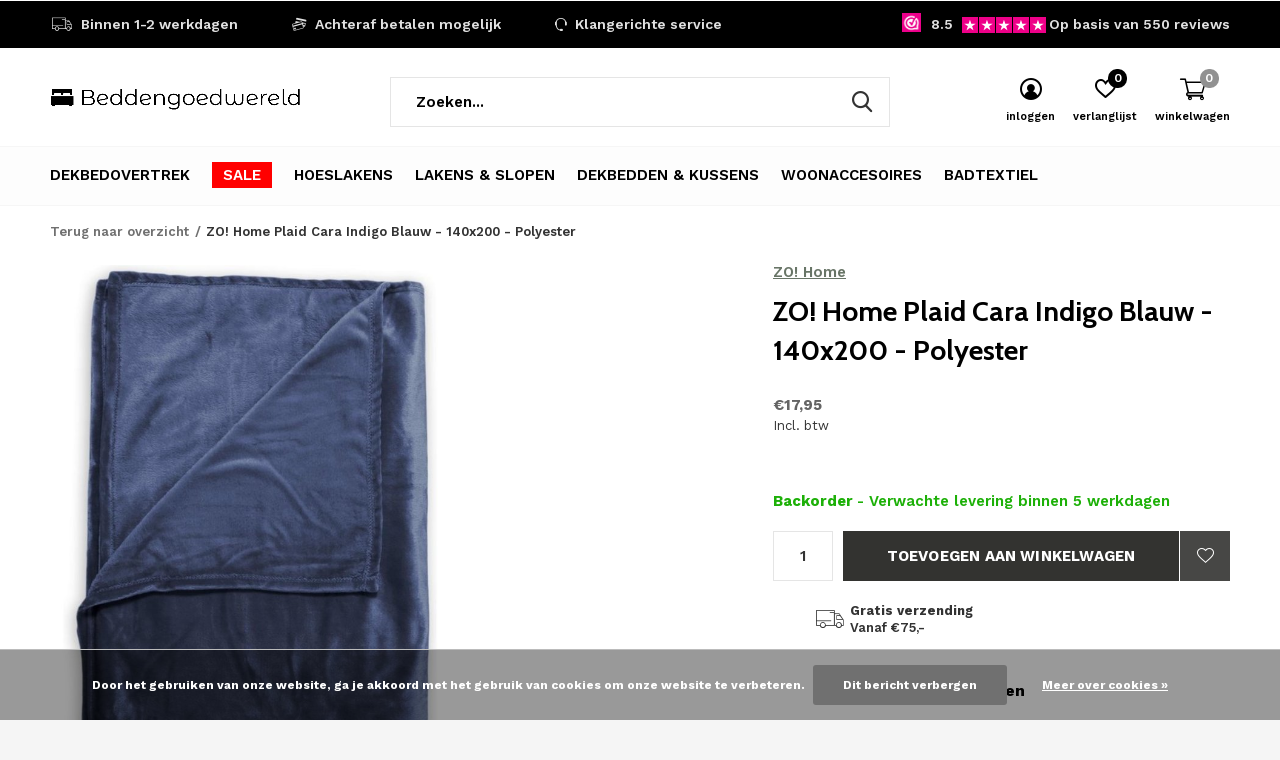

--- FILE ---
content_type: text/html;charset=utf-8
request_url: https://www.beddengoedwereld.nl/fleece-plaid-cognac-bordeaux-rood-140x200-copy.html
body_size: 10037
content:
<!doctype html>
<html class="new mobile  " lang="nl" dir="ltr">
	<head>
        <meta charset="utf-8"/>
<!-- [START] 'blocks/head.rain' -->
<!--

  (c) 2008-2026 Lightspeed Netherlands B.V.
  http://www.lightspeedhq.com
  Generated: 31-01-2026 @ 02:45:34

-->
<link rel="canonical" href="https://www.beddengoedwereld.nl/fleece-plaid-cognac-bordeaux-rood-140x200-copy.html"/>
<link rel="alternate" href="https://www.beddengoedwereld.nl/index.rss" type="application/rss+xml" title="Nieuwe producten"/>
<link href="https://cdn.webshopapp.com/assets/cookielaw.css?2025-02-20" rel="stylesheet" type="text/css"/>
<meta name="robots" content="noodp,noydir"/>
<meta name="google-site-verification" content="kS-59AKoHHzwj3sXckZaeT8_0JjSyNYwuygVj00pn3Q"/>
<meta property="og:url" content="https://www.beddengoedwereld.nl/fleece-plaid-cognac-bordeaux-rood-140x200-copy.html?source=facebook"/>
<meta property="og:site_name" content="Beddengoedwereld"/>
<meta property="og:title" content="ZO! Home Fleece Plaid Bruin - 140x200"/>
<meta property="og:image" content="https://cdn.webshopapp.com/shops/326269/files/375543788/zo-home-zo-home-plaid-cara-indigo-blauw-140x200-po.jpg"/>
<!--[if lt IE 9]>
<script src="https://cdn.webshopapp.com/assets/html5shiv.js?2025-02-20"></script>
<![endif]-->
<!-- [END] 'blocks/head.rain' -->
		<meta charset="utf-8">
		<meta http-equiv="x-ua-compatible" content="ie=edge">
		<title>ZO! Home Fleece Plaid Bruin - 140x200 - Beddengoedwereld</title>
		<meta name="description" content="">
		<meta name="keywords" content="ZO!, Home, ZO!, Home, Plaid, Cara, Indigo, Blauw, -, 140x200, -, Polyester">
		<meta name="theme-color" content="#ffffff">
		<meta name="MobileOptimized" content="320">
		<meta name="HandheldFriendly" content="true">
<!-- 		<meta name="viewport" content="width=device-width,initial-scale=1,maximum-scale=1,viewport-fit=cover,target-densitydpi=device-dpi,shrink-to-fit=no"> -->
    <meta name="viewport" content="width=device-width, initial-scale=1.0, maximum-scale=5.0, user-scalable=no">
    <meta name="apple-mobile-web-app-capable" content="yes">
    <meta name="apple-mobile-web-app-status-bar-style" content="black">
		<meta name="author" content="https://www.dmws.nl">
		<link rel="preload" as="style" href="https://cdn.webshopapp.com/assets/gui-2-0.css?2025-02-20">
		<link rel="preload" as="style" href="https://cdn.webshopapp.com/assets/gui-responsive-2-0.css?2025-02-20">
		<link rel="preload" href="https://fonts.googleapis.com/css?family=Work%20Sans:100,300,400,500,600,700,800,900%7CCabin:100,300,400,500,600,700,800,900&display=block" as="style">
		<link rel="preload" as="style" href="https://cdn.webshopapp.com/shops/326269/themes/162415/assets/fixed.css?2025122615062720210105160803">
    <link rel="preload" as="style" href="https://cdn.webshopapp.com/shops/326269/themes/162415/assets/screen.css?2025122615062720210105160803">
		<link rel="preload" as="style" href="https://cdn.webshopapp.com/shops/326269/themes/162415/assets/custom.css?2025122615062720210105160803">
		<link rel="preload" as="font" href="https://cdn.webshopapp.com/shops/326269/themes/162415/assets/icomoon.woff2?2025122615062720210105160803">
		<link rel="preload" as="script" href="https://cdn.webshopapp.com/assets/jquery-1-9-1.js?2025-02-20">
		<link rel="preload" as="script" href="https://cdn.webshopapp.com/assets/jquery-ui-1-10-1.js?2025-02-20">
		<link rel="preload" as="script" href="https://cdn.webshopapp.com/shops/326269/themes/162415/assets/scripts.js?2025122615062720210105160803">
		<link rel="preload" as="script" href="https://cdn.webshopapp.com/shops/326269/themes/162415/assets/custom.js?2025122615062720210105160803">
    <link rel="preload" as="script" href="https://cdn.webshopapp.com/assets/gui.js?2025-02-20">
		<link href="https://fonts.googleapis.com/css?family=Work%20Sans:100,300,400,500,600,700,800,900%7CCabin:100,300,400,500,600,700,800,900&display=block" rel="stylesheet" type="text/css">
		<link rel="stylesheet" media="screen" href="https://cdn.webshopapp.com/assets/gui-2-0.css?2025-02-20">
		<link rel="stylesheet" media="screen" href="https://cdn.webshopapp.com/assets/gui-responsive-2-0.css?2025-02-20">
    <link rel="stylesheet" media="screen" href="https://cdn.webshopapp.com/shops/326269/themes/162415/assets/fixed.css?2025122615062720210105160803">
		<link rel="stylesheet" media="screen" href="https://cdn.webshopapp.com/shops/326269/themes/162415/assets/screen.css?2025122615062720210105160803">
		<link rel="stylesheet" media="screen" href="https://cdn.webshopapp.com/shops/326269/themes/162415/assets/custom.css?2025122615062720210105160803">
		<link rel="icon" type="image/x-icon" href="https://cdn.webshopapp.com/shops/326269/themes/162415/v/742553/assets/favicon.png?20210617114056">
		<link rel="apple-touch-icon" href="https://cdn.webshopapp.com/shops/326269/themes/162415/assets/apple-touch-icon.png?2025122615062720210105160803">
		<link rel="mask-icon" href="https://cdn.webshopapp.com/shops/326269/themes/162415/assets/safari-pinned-tab.svg?2025122615062720210105160803" color="#000000">
		<link rel="manifest" href="https://cdn.webshopapp.com/shops/326269/themes/162415/assets/manifest.json?2025122615062720210105160803">
		<link rel="preconnect" href="https://ajax.googleapis.com">
		<link rel="preconnect" href="//cdn.webshopapp.com/">
		<link rel="preconnect" href="https://fonts.googleapis.com">
		<link rel="preconnect" href="https://fonts.gstatic.com" crossorigin>
		<link rel="dns-prefetch" href="https://ajax.googleapis.com">
		<link rel="dns-prefetch" href="//cdn.webshopapp.com/">	
		<link rel="dns-prefetch" href="https://fonts.googleapis.com">
		<link rel="dns-prefetch" href="https://fonts.gstatic.com" crossorigin>
    <script src="https://cdn.webshopapp.com/assets/jquery-1-9-1.js?2025-02-20"></script>
    <script src="https://cdn.webshopapp.com/assets/jquery-ui-1-10-1.js?2025-02-20"></script>
		<meta name="msapplication-config" content="https://cdn.webshopapp.com/shops/326269/themes/162415/assets/browserconfig.xml?2025122615062720210105160803">
<meta property="og:title" content="ZO! Home Fleece Plaid Bruin - 140x200">
<meta property="og:type" content="website"> 
<meta property="og:description" content="">
<meta property="og:site_name" content="Beddengoedwereld">
<meta property="og:url" content="https://www.beddengoedwereld.nl/">
<meta property="og:image" content="https://cdn.webshopapp.com/shops/326269/files/375543788/300x250x2/zo-home-zo-home-plaid-cara-indigo-blauw-140x200-po.jpg">
<meta itemprop="price" content="17.95"><meta itemprop="priceCurrency" content="EUR">
<meta name="twitter:title" content="ZO! Home Fleece Plaid Bruin - 140x200">
<meta name="twitter:description" content="">
<meta name="twitter:site" content="Beddengoedwereld">
<meta name="twitter:card" content="https://cdn.webshopapp.com/shops/326269/themes/162415/v/742535/assets/logo.png?20210617113504">
<meta name="twitter:image" content="https://cdn.webshopapp.com/shops/326269/files/375543788/300x250x2/zo-home-zo-home-plaid-cara-indigo-blauw-140x200-po.jpg">
<script type="application/ld+json">
  [
        {
      "@context": "http://schema.org",
      "@type": "Product", 
      "name": "ZO! Home ZO! Home Plaid Cara Indigo Blauw - 140x200 - Polyester",
      "url": "https://www.beddengoedwereld.nl/fleece-plaid-cognac-bordeaux-rood-140x200-copy.html",
      "brand": "ZO! Home",            "image": "https://cdn.webshopapp.com/shops/326269/files/375543788/300x250x2/zo-home-zo-home-plaid-cara-indigo-blauw-140x200-po.jpg",      "gtin13": "8718518274265",      "mpn": "8718518274265",            "offers": {
        "@type": "Offer",
        "price": "17.95",        "url": "https://www.beddengoedwereld.nl/fleece-plaid-cognac-bordeaux-rood-140x200-copy.html",
        "priceValidUntil": "2027-01-31",
        "priceCurrency": "EUR",
          "availability": "https://schema.org/InStock",
          "inventoryLevel": "0"
              }
          },
        {
      "@context": "http://schema.org/",
      "@type": "Organization",
      "url": "https://www.beddengoedwereld.nl/",
      "name": "Beddengoedwereld",
      "legalName": "Beddengoedwereld",
      "description": "",
      "logo": "https://cdn.webshopapp.com/shops/326269/themes/162415/v/742535/assets/logo.png?20210617113504",
      "image": "https://cdn.webshopapp.com/shops/326269/themes/162415/v/742715/assets/hero-1-image.jpg?20210617123821",
      "contactPoint": {
        "@type": "ContactPoint",
        "contactType": "Customer service",
        "telephone": "0181508050"
      },
      "address": {
        "@type": "PostalAddress",
        "streetAddress": "Millinxstraat 68B",
        "addressLocality": "Nederland",
        "postalCode": "3081PR Rotterdam",
        "addressCountry": "NL"
      }
         
    },
    { 
      "@context": "http://schema.org", 
      "@type": "WebSite", 
      "url": "https://www.beddengoedwereld.nl/", 
      "name": "Beddengoedwereld",
      "description": "",
      "author": [
        {
          "@type": "Organization",
          "url": "https://www.dmws.nl/",
          "name": "DMWS B.V.",
          "address": {
            "@type": "PostalAddress",
            "streetAddress": "Klokgebouw 195 (Strijp-S)",
            "addressLocality": "Eindhoven",
            "addressRegion": "NB",
            "postalCode": "5617 AB",
            "addressCountry": "NL"
          }
        }
      ]
    }
  ]
</script>    	</head>
	<body>
  	    <ul class="hidden-data hidden"><li>326269</li><li>162415</li><li>nee</li><li>nl</li><li>live</li><li>sales//beddengoedwereld/nl</li><li>https://www.beddengoedwereld.nl/</li></ul><div id="root" ><header id="top" class="v2 static"><p id="logo" ><a href="https://www.beddengoedwereld.nl/" accesskey="h"><img src="https://cdn.webshopapp.com/shops/326269/themes/162415/v/742535/assets/logo.png?20210617113504" alt="Voordelig beddengoed en meer!"></a></p><nav id="skip"><ul><li><a href="#nav" accesskey="n">Ga naar navigatie (n)</a></li><li><a href="#content" accesskey="c">Ga naar inhoud (c)</a></li><li><a href="#footer" accesskey="f">Ga naar footer (f)</a></li></ul></nav><nav id="nav" aria-label="Kies een categorie" class=""><ul><li class="menu-uppercase"><a  href="https://www.beddengoedwereld.nl/dekbedovertrek/">Dekbedovertrek</a></li><li class="menu-uppercase"><a class="overlay-g" href="https://www.beddengoedwereld.nl/sale/">Sale</a></li><li class="menu-uppercase"><a  href="https://www.beddengoedwereld.nl/hoeslakens/">Hoeslakens</a><ul><li><a href="https://www.beddengoedwereld.nl/hoeslakens/boxspring-matras/">Boxspring/Matras</a></li><li><a href="https://www.beddengoedwereld.nl/hoeslakens/topper/">Topper</a></li><li><a href="https://www.beddengoedwereld.nl/hoeslakens/split-topper/">Split-topper</a></li><li><a href="https://www.beddengoedwereld.nl/hoeslakens/matrasbeschermers/">Matrasbeschermers</a></li><li><a href="https://www.beddengoedwereld.nl/hoeslakens/kinder-hoeslakens/">Kinder Hoeslakens</a></li></ul></li><li class="menu-uppercase"><a  href="https://www.beddengoedwereld.nl/lakens-slopen/">Lakens &amp; Slopen</a><ul><li><a href="https://www.beddengoedwereld.nl/lakens-slopen/lakens/">Lakens</a></li><li><a href="https://www.beddengoedwereld.nl/lakens-slopen/slopen/">Slopen</a></li></ul></li><li class="menu-uppercase"><a  href="https://www.beddengoedwereld.nl/dekbedden-kussens/">Dekbedden &amp; Kussens</a><ul><li><a href="https://www.beddengoedwereld.nl/dekbedden-kussens/dekbedden/">Dekbedden</a></li><li><a href="https://www.beddengoedwereld.nl/dekbedden-kussens/kussens/">Kussens</a></li></ul></li><li class="menu-uppercase"><a  href="https://www.beddengoedwereld.nl/woonaccesoires/">Woonaccesoires</a><ul><li><a href="https://www.beddengoedwereld.nl/woonaccesoires/plaids/">Plaids</a></li><li><a href="https://www.beddengoedwereld.nl/woonaccesoires/sierkussens/">Sierkussens</a></li><li><a href="https://www.beddengoedwereld.nl/woonaccesoires/sierkussenhoezen/">Sierkussenhoezen</a></li><li><a href="https://www.beddengoedwereld.nl/woonaccesoires/handtassen/">Handtassen</a></li><li><a href="https://www.beddengoedwereld.nl/woonaccesoires/schoudertassen/">Schoudertassen</a></li></ul></li><li class="menu-uppercase"><a  href="https://www.beddengoedwereld.nl/badtextiel/">Badtextiel</a><ul><li><a href="https://www.beddengoedwereld.nl/badtextiel/handdoeken/">Handdoeken</a></li><li><a href="https://www.beddengoedwereld.nl/badtextiel/badmatten/">Badmatten</a></li><li><a href="https://www.beddengoedwereld.nl/badtextiel/badjassen/">Badjassen</a></li><li><a href="https://www.beddengoedwereld.nl/badtextiel/strandlakens/">Strandlakens</a></li><li><a href="https://www.beddengoedwereld.nl/badtextiel/strandtassen/">Strandtassen</a></li></ul></li></ul><ul><li class="search"><a href="./"><i class="icon-zoom2"></i><span>zoeken</span></a></li><li class="login"><a href=""><i class="icon-user-circle"></i><span>inloggen</span></a></li><li class="fav"><a class="open-login"><i class="icon-heart-strong"></i><span>verlanglijst</span><span class="no items" data-wishlist-items>0</span></a></li><li class="cart"><a href="https://www.beddengoedwereld.nl/cart/"><i class="icon-cart2"></i><span>winkelwagen</span><span class="no">0</span></a></li></ul></nav><div class="bar with-trustmark"><ul class="list-usp"><li><i class="icon-truck"></i> Binnen 1-2 werkdagen</li><li><i class="icon-credit-cards"></i> Achteraf betalen mogelijk</li><li><i class="icon-service"></i> Klangerichte service</li></ul><p><span class="trustmark desktop-only"><a href="https://www.webwinkelkeur.nl/webshop/Beddengoedwereld_1210842" target="_blank"><img src="https://cdn.webshopapp.com/shops/326269/themes/162415/v/741749/assets/trustmark-image.png?20210616191610" width="" height="20"></a></span><a href="https://www.webwinkelkeur.nl/webshop/Beddengoedwereld_1210842" target="_blank"><span class="rating-a c square_stars" data-val="8.5" data-of="10">8.5</span><span class="mobile-hide">Op basis van 550 reviews</span></a></p></div><form action="https://www.beddengoedwereld.nl/search/" method="get" id="formSearch" data-search-type="desktop"><p><label for="q">Zoeken...</label><input id="q" name="q" type="search" value="" autocomplete="off" required data-input="desktop"><button type="submit">Zoeken</button></p><div class="search-autocomplete" data-search-type="desktop"><ul class="list-cart small m20"></ul><h2>Suggesties</h2><ul class="list-box"><li><a href="https://www.beddengoedwereld.nl/tags/geborduurd/">Geborduurd</a></li></ul></div></form><div class="module-product-bar"><figure><img src="https://dummyimage.com/45x45/fff.png/fff" data-src="https://cdn.webshopapp.com/shops/326269/files/375543788/90x90x2/zo-home-plaid-cara-indigo-blauw-140x200-polyester.jpg" alt="ZO! Home Plaid Cara Indigo Blauw - 140x200 - Polyester" width="45" height="45"></figure><h3>ZO! Home ZO! Home Plaid Cara Indigo Blauw - 140x200 - Polyester</h3><p class="price">
      €17,95
          </p><p class="link-btn"><a href="https://www.beddengoedwereld.nl/cart/add/247114330/">Toevoegen aan winkelwagen</a></p></div></header><main id="content" ><nav class="nav-breadcrumbs desktop-only"><ul><li><a href="https://www.beddengoedwereld.nl/">Terug naar overzicht</a></li><li>ZO! Home Plaid Cara Indigo Blauw - 140x200 - Polyester</li></ul></nav><article class="module-product"><ul class="list-slider"><li class=" w100"><a data-fancybox-group="gallery" href="https://cdn.webshopapp.com/shops/326269/files/375543788/image.jpg"><img src="https://cdn.webshopapp.com/shops/326269/files/375543788/660x900x2/zo-home-zo-home-plaid-cara-indigo-blauw-140x200-po.jpg" alt="ZO! Home Plaid Cara Indigo Blauw - 140x200 - Polyester" width="660" height="900"></a><ul class="label"><li class="btn  active mobile-only"><a href="javascript:;" class="add-to-wishlist" data-url="https://www.beddengoedwereld.nl/account/wishlistAdd/124110277/?variant_id=247114330" data-id="124110277"><i class="icon-heart-outline"></i><span>Aan verlanglijst toevoegen</span></a></li></ul></li></ul><div><header><p><a href="https://www.beddengoedwereld.nl/brands/zo-home/">ZO! Home</a></p><h1>ZO! Home Plaid Cara Indigo Blauw - 140x200 - Polyester</h1></header><form action="https://www.beddengoedwereld.nl/cart/add/247114330/" id="product_configure_form" method="post" class="form-product" data-url="https://www.beddengoedwereld.nl/cart/add/247114330/"><div class="fieldset"><p class="price">
          €17,95
                    <span>Incl. btw</span></p><ul class="list-plain"></ul><p class="in-stock-positive"><span class="strong">
                                                    
                                                    Backorder
                                
                                  </span>
          - Verwachte levering binnen  5 werkdagen                            </p><input data-always type="hidden" name="bundle_id" id="product_configure_bundle_id" value=""></div><p class="submit m15"><input type="number" name="quantity" value="1"><button class="add-to-cart-button" type="submit">Toevoegen aan winkelwagen</button><a href="javascript:;" class="open-login"><i class="icon-heart-outline"></i><span>Inloggen voor wishlist</span></a></p><ul class="list-usp"><li><i class="icon-truck"></i><span class="strong">Gratis verzending</span> Vanaf €75,-</li></ul><div class="tabs-a m55"><nav><ul><li><a href="./">Delen</a></li></ul></nav><div><div><ul class="list-social b"><li><a onclick="return !window.open(this.href,'ZO! Home Plaid Cara Indigo Blauw - 140x200 - Polyester', 'width=500,height=500')" target="_blank" href="https://www.facebook.com/sharer/sharer.php?u=https://www.beddengoedwereld.nl/fleece-plaid-cognac-bordeaux-rood-140x200-copy.html"><i class="icon-facebook"></i> Facebook</a></li><li><a href="whatsapp://send?text=https://www.beddengoedwereld.nl/fleece-plaid-cognac-bordeaux-rood-140x200-copy.html" data-action="share/whatsapp/share"><i class="icon-whatsapp"></i> Whatsapp</a></li></ul></div></div></div><p class="check"><input class="compare-check" id="add_compare_124110277" type="checkbox" value="" data-add-url="https://www.beddengoedwereld.nl/compare/add/247114330/" data-del-url="https://www.beddengoedwereld.nl/compare/delete/247114330/" data-id="124110277"  /><label for="add_compare_124110277">Toevoegen aan vergelijking</label></p></form></div></article><div class="cols-d m70 product-content"><article><h5 class="s28 m10">Productomschrijving</h5><h3>Dit prachtige plaid is een uitstekende aanvulling voor de slaapkamer of woonkamer!</h3><p>Dit treny plaid is gemaakt van fleece, waardoor de plaid heerlijk zacht en comfortabel aanvoelt. Een heerlijk dekentje om lekker mee op de bank te kruipen. Pak dit plaid erbij en geniet van de warmte die ze je geeft.<br /><br />Het deken is lekker groot (140 x 200) en zelfs te gebruiken als sprei/loper voor op het bed of als zomerdeken. Deze plaids zijn van zeer goede kwaliteit en blijven na het wassen kleur behouden. Verzeker jezelf ervan dat jij de avonden heerlijk doorkomt met deze heerlijke zachte woondeken of fleur de woonkamer op met deze prachtige plaid.<br />______________________________________<br /><br /><strong>Productkenmerken</strong></p><ul><li>Gemaakt van fleece stof (300 gr/m2)</li><li>Groot formaat</li><li>Voelt heerlijk zacht en comfortabel aan</li><li>Te gebruiken als sprei/deken/plaid</li><li>Uitstekende aanvulling voor in de slaapkamer/woonkamer</li><li>Altijd handig tegen de kou</li><li>Fleurt de kamer op</li></ul></article></div><article class="m40"><header class="heading-mobile text-left"><h5 class="s28 m10">Related articles</h5></header><ul class="list-collection slider"><li class=" disable-button" data-url="https://www.beddengoedwereld.nl/fleece-plaid-bruin-140x200.html?format=json" data-image-size="410x610x"><div class="img"><figure><a href="https://www.beddengoedwereld.nl/fleece-plaid-bruin-140x200.html"><img src="https://dummyimage.com/660x900/fff.png/fff" data-src="https://cdn.webshopapp.com/shops/326269/files/375543698/660x900x2/plaid-cara-steeple-taupe-140x200-polyester.jpg" alt="Plaid Cara Steeple Taupe - 140x200 - Polyester" width="310" height="430" class="first-image"></a></figure><p class="btn"><a href="javascript:;" class="open-login"><i class="icon-heart"></i><span>Inloggen voor wishlist</span></a></p></div><ul class="label"></ul><p>ZO! Home</p><h3 ><a href="https://www.beddengoedwereld.nl/fleece-plaid-bruin-140x200.html">Plaid Cara Steeple Taupe - 140x200 - Polyester</a></h3><p class="price">€17,95    <span class="legal">Incl. btw</span></p></li><li class=" disable-button" data-url="https://www.beddengoedwereld.nl/fleece-plaid-bruin-140x200-copy.html?format=json" data-image-size="410x610x"><div class="img"><figure><a href="https://www.beddengoedwereld.nl/fleece-plaid-bruin-140x200-copy.html"><img src="https://dummyimage.com/660x900/fff.png/fff" data-src="https://cdn.webshopapp.com/shops/326269/files/375543730/660x900x2/plaid-cara-mahogany-rood-140x200-polyester.jpg" alt="Plaid Cara Mahogany Rood - 140x200 - Polyester" width="310" height="430" class="first-image"></a></figure><p class="btn"><a href="javascript:;" class="open-login"><i class="icon-heart"></i><span>Inloggen voor wishlist</span></a></p></div><ul class="label"></ul><p>ZO! Home</p><h3 ><a href="https://www.beddengoedwereld.nl/fleece-plaid-bruin-140x200-copy.html">Plaid Cara Mahogany Rood - 140x200 - Polyester</a></h3><p class="price">€17,95    <span class="legal">Incl. btw</span></p></li><li class=" disable-button" data-url="https://www.beddengoedwereld.nl/fleece-plaid-rood-140x200-copy.html?format=json" data-image-size="410x610x"><div class="img"><figure><a href="https://www.beddengoedwereld.nl/fleece-plaid-rood-140x200-copy.html"><img src="https://dummyimage.com/660x900/fff.png/fff" data-src="https://cdn.webshopapp.com/shops/326269/files/375543758/660x900x2/plaid-cara-antraciet-140x200-polyester.jpg" alt="Plaid Cara Antraciet - 140x200 - Polyester" width="310" height="430" class="first-image"></a></figure><p class="btn"><a href="javascript:;" class="open-login"><i class="icon-heart"></i><span>Inloggen voor wishlist</span></a></p></div><ul class="label"></ul><p>ZO! Home</p><h3 ><a href="https://www.beddengoedwereld.nl/fleece-plaid-rood-140x200-copy.html">Plaid Cara Antraciet - 140x200 - Polyester</a></h3><p class="price">€17,95    <span class="legal">Incl. btw</span></p></li><li class=" disable-button" data-url="https://www.beddengoedwereld.nl/fleece-plaid-antraciet-140x200-copy.html?format=json" data-image-size="410x610x"><div class="img"><figure><a href="https://www.beddengoedwereld.nl/fleece-plaid-antraciet-140x200-copy.html"><img src="https://dummyimage.com/660x900/fff.png/fff" data-src="https://cdn.webshopapp.com/shops/326269/files/375543774/660x900x2/plaid-cara-cognac-bruin-140x200-polyester.jpg" alt="Plaid Cara Cognac Bruin - 140x200 - Polyester" width="310" height="430" class="first-image"></a></figure><p class="btn"><a href="javascript:;" class="open-login"><i class="icon-heart"></i><span>Inloggen voor wishlist</span></a></p></div><ul class="label"></ul><p>ZO! Home</p><h3 ><a href="https://www.beddengoedwereld.nl/fleece-plaid-antraciet-140x200-copy.html">Plaid Cara Cognac Bruin - 140x200 - Polyester</a></h3><p class="price">€17,95    <span class="legal">Incl. btw</span></p></li><li class=" disable-button" data-url="https://www.beddengoedwereld.nl/fleece-plaid-cognac-bruin-140x200-copy.html?format=json" data-image-size="410x610x"><div class="img"><figure><a href="https://www.beddengoedwereld.nl/fleece-plaid-cognac-bruin-140x200-copy.html"><img src="https://dummyimage.com/660x900/fff.png/fff" data-src="https://cdn.webshopapp.com/shops/326269/files/375543780/660x900x2/plaid-cara-koper-oranje-140x200-polyester.jpg" alt="Plaid Cara Koper Oranje - 140x200 - Polyester" width="310" height="430" class="first-image"></a></figure><p class="btn"><a href="javascript:;" class="open-login"><i class="icon-heart"></i><span>Inloggen voor wishlist</span></a></p></div><ul class="label"></ul><p>ZO! Home</p><h3 ><a href="https://www.beddengoedwereld.nl/fleece-plaid-cognac-bruin-140x200-copy.html">Plaid Cara Koper Oranje - 140x200 - Polyester</a></h3><p class="price">€17,95    <span class="legal">Incl. btw</span></p></li><li class=" disable-button" data-url="https://www.beddengoedwereld.nl/fleece-plaid-cognac-bordeaux-blauw-140x200-copy.html?format=json" data-image-size="410x610x"><div class="img"><figure><a href="https://www.beddengoedwereld.nl/fleece-plaid-cognac-bordeaux-blauw-140x200-copy.html"><img src="https://dummyimage.com/660x900/fff.png/fff" data-src="https://cdn.webshopapp.com/shops/326269/files/375543807/660x900x2/plaid-cara-pearl-grijs-140x200-polyester.jpg" alt="Plaid Cara Pearl Grijs - 140x200 - Polyester" width="310" height="430" class="first-image"></a></figure><p class="btn"><a href="javascript:;" class="open-login"><i class="icon-heart"></i><span>Inloggen voor wishlist</span></a></p></div><ul class="label"></ul><p>ZO! Home</p><h3 ><a href="https://www.beddengoedwereld.nl/fleece-plaid-cognac-bordeaux-blauw-140x200-copy.html">Plaid Cara Pearl Grijs - 140x200 - Polyester</a></h3><p class="price">€17,95    <span class="legal">Incl. btw</span></p></li></ul></article><article><header class="heading-mobile text-left"><h5 class="s28 m10">Recente artikelen</h5></header><ul class="list-collection compact"><li class="single no-ajax text-left"><div class="img"><figure><img src="https://cdn.webshopapp.com/shops/326269/files/375543788/660x900x2/plaid-cara-indigo-blauw-140x200-polyester.jpg" alt="Plaid Cara Indigo Blauw - 140x200 - Polyester" width="310" height="430"></figure><form class="desktop-only" action="https://www.beddengoedwereld.nl/fleece-plaid-cognac-bordeaux-rood-140x200-copy.html" method="post"><p><button class="w100" type="submit">Bekijk product</button></p></form></div><p>ZO! Home</p><h2><a href="https://www.beddengoedwereld.nl/fleece-plaid-cognac-bordeaux-rood-140x200-copy.html">Plaid Cara Indigo Blauw - 140x200 - Polyester</a></h2><p class="price">€17,95</p></li></ul></article></main><aside id="cart"><h5>Winkelwagen</h5><p>
    U heeft geen artikelen in uw winkelwagen...
  </p><p class="submit"><span><span>Bedrag tot gratis verzending</span> €75,00</span><span class="strong"><span>Totaal incl. btw</span> €0,00</span><a href="https://www.beddengoedwereld.nl/cart/">Bestellen</a></p></aside><form action="https://www.beddengoedwereld.nl/account/loginPost/" method="post" id="login"><h5>Inloggen</h5><p><label for="lc">E-mailadres</label><input type="email" id="lc" name="email" autocomplete='email' placeholder="E-mailadres" required></p><p><label for="ld">Wachtwoord</label><input type="password" id="ld" name="password" autocomplete='current-password' placeholder="Wachtwoord" required><a href="https://www.beddengoedwereld.nl/account/password/">Wachtwoord vergeten?</a></p><p><button class="side-login-button" type="submit">Inloggen</button></p><footer><ul class="list-checks"><li>Al je orders en retouren op één plek</li><li>Het bestelproces gaat nog sneller</li><li>Je winkelwagen is altijd en overal opgeslagen</li></ul><p class="link-btn"><a class="" href="https://www.beddengoedwereld.nl/account/register/">Account aanmaken</a></p></footer><input type="hidden" name="key" value="b47dd11b26d8503ff307a1f3730c24b9" /><input type="hidden" name="type" value="login" /></form><p id="compare-btn" ><a class="open-compare"><i class="icon-compare"></i><span>vergelijk</span><span class="compare-items" data-compare-items>0</span></a></p><aside id="compare"><h5>Vergelijk producten</h5><ul class="list-cart compare-products"></ul><p class="submit"><span>You can compare a maximum of 5 products</span><a href="https://www.beddengoedwereld.nl/compare/">Start vergelijking</a></p></aside><footer id="footer"><form id="formNewsletter" action="https://www.beddengoedwereld.nl/account/newsletter/" method="post" class="form-newsletter"><input type="hidden" name="key" value="b47dd11b26d8503ff307a1f3730c24b9" /><h2 class="gui-page-title">Meld je aan voor onze nieuwsbrief</h2><p>Ontvang de nieuwste aanbiedingen en promoties</p><p><label for="formNewsletterEmail">E-mail adres</label><input type="email" id="formNewsletterEmail" name="email" placeholder="E-mail adres" required><button type="submit" class="submit-newsletter">Abonneer</button></p></form><nav><div><h3>Klantenservice</h3><ul><li><a href="https://www.beddengoedwereld.nl/service/">Klantenservice</a></li><li><a href="https://www.beddengoedwereld.nl/service/about/">Over ons</a></li><li><a href="https://www.beddengoedwereld.nl/service/shipping-returns/">Verzenden</a></li><li><a href="https://www.beddengoedwereld.nl/service/payment-methods/">Betaalmethoden</a></li><li><a href="https://www.beddengoedwereld.nl/service/disclaimer/">Retourneren</a></li><li><a href="https://www.beddengoedwereld.nl/service/garantie-and-klachten/">Garantie &amp; Klachten</a></li><li><a href="https://www.beddengoedwereld.nl/service/privacy-policy/">Privacy Policy</a></li><li><a href="https://www.beddengoedwereld.nl/service/general-terms-conditions/">Algemene voorwaarden</a></li><li><a href="https://www.beddengoedwereld.nl/sitemap/">Sitemap</a></li></ul></div><div><h3>Mijn account</h3><ul><li><a href="https://www.beddengoedwereld.nl/account/" title="Registreren">Registreren</a></li><li><a href="https://www.beddengoedwereld.nl/account/orders/" title="Mijn bestellingen">Mijn bestellingen</a></li><li><a href="https://www.beddengoedwereld.nl/account/tickets/" title="Mijn tickets">Mijn tickets</a></li><li><a href="https://www.beddengoedwereld.nl/account/wishlist/" title="Mijn verlanglijst">Mijn verlanglijst</a></li><li><a href="https://www.beddengoedwereld.nl/compare/">Vergelijk producten</a></li></ul></div><div><h3>Categorieën</h3><ul><li><a href="https://www.beddengoedwereld.nl/dekbedovertrek/">Dekbedovertrek</a></li><li><a href="https://www.beddengoedwereld.nl/sale/">Sale</a></li><li><a href="https://www.beddengoedwereld.nl/hoeslakens/">Hoeslakens</a></li><li><a href="https://www.beddengoedwereld.nl/lakens-slopen/">Lakens &amp; Slopen</a></li><li><a href="https://www.beddengoedwereld.nl/dekbedden-kussens/">Dekbedden &amp; Kussens</a></li><li><a href="https://www.beddengoedwereld.nl/woonaccesoires/">Woonaccesoires</a></li><li><a href="https://www.beddengoedwereld.nl/badtextiel/">Badtextiel</a></li></ul></div><div><h3>Over ons</h3><ul class="contact-footer m10"><li><span class="strong">Beddengoedwereld</span></li><li>Millinxstraat 68B</li><li>3081PR Rotterdam</li><li>Nederland</li></ul><ul class="contact-footer m10"><li>KVK: 90982339</li><li>BTW: NL865517459B01</li><li>T: 0181- 508050</li><li>E: <a href="/cdn-cgi/l/email-protection" class="__cf_email__" data-cfemail="acffcdc0c9dfeccec9c8c8c9c2cbc3c9c8dbc9dec9c0c882c2c0">[email&#160;protected]</a></li></ul></div><div class="double"><ul class="link-btn"><li class="callus"><a href="tel:0181508050" class="a">Call us</a></li><li class="mailus"><a href="/cdn-cgi/l/email-protection#89fae8e5ecfac9ebecededece7eee6ecedfeecfbece5eda7e7e5" class="a">Email us</a></li></ul><ul class="list-social"><li><a rel="external" href="https://www.facebook.com/Beddengoedwereld.nl"><i class="icon-facebook"></i><span>Facebook</span></a></li></ul></div><figure><img data-src="https://cdn.webshopapp.com/shops/326269/themes/162415/v/743412/assets/logo-upload-footer.png?20210617171554" alt="Voordelig beddengoed en meer!" width="180" height="40"></figure></nav><ul class="list-payments dmws-payments"><li><img data-src="https://cdn.webshopapp.com/shops/326269/themes/162415/assets/z-ideal.png?2025122615062720210105160803" alt="ideal" width="45" height="21"></li><li><img data-src="https://cdn.webshopapp.com/shops/326269/themes/162415/assets/z-mistercash.png?2025122615062720210105160803" alt="mistercash" width="45" height="21"></li><li><img data-src="https://cdn.webshopapp.com/shops/326269/themes/162415/assets/z-klarnapaylater.png?2025122615062720210105160803" alt="klarnapaylater" width="45" height="21"></li><li><img data-src="https://cdn.webshopapp.com/shops/326269/themes/162415/assets/z-mastercard.png?2025122615062720210105160803" alt="mastercard" width="45" height="21"></li><li><img data-src="https://cdn.webshopapp.com/shops/326269/themes/162415/assets/z-visa.png?2025122615062720210105160803" alt="visa" width="45" height="21"></li><li><img data-src="https://cdn.webshopapp.com/shops/326269/themes/162415/assets/z-maestro.png?2025122615062720210105160803" alt="maestro" width="45" height="21"></li><li><img data-src="https://cdn.webshopapp.com/shops/326269/themes/162415/assets/z-americanexpress.png?2025122615062720210105160803" alt="americanexpress" width="45" height="21"></li><li><img data-src="https://cdn.webshopapp.com/shops/326269/themes/162415/assets/z-giropay.png?2025122615062720210105160803" alt="giropay" width="45" height="21"></li><li><img data-src="https://cdn.webshopapp.com/shops/326269/themes/162415/assets/z-eps.png?2025122615062720210105160803" alt="eps" width="45" height="21"></li><li><img data-src="https://cdn.webshopapp.com/shops/326269/themes/162415/assets/z-kbc.png?2025122615062720210105160803" alt="kbc" width="45" height="21"></li><li><img data-src="https://cdn.webshopapp.com/shops/326269/themes/162415/assets/z-belfius.png?2025122615062720210105160803" alt="belfius" width="45" height="21"></li></ul><p class="copyright dmws-copyright">© Copyright <span class="date">2019</span> - Theme By <a href="https://dmws.nl/themes/" target="_blank" rel="noopener">DMWS</a> x <a href="https://plus.dmws.nl/" title="Upgrade your theme with Plus+ for Lightspeed" target="_blank" rel="noopener">Plus+</a>  - <a href="https://www.beddengoedwereld.nl/rss/">RSS-feed</a></p></footer><script data-cfasync="false" src="/cdn-cgi/scripts/5c5dd728/cloudflare-static/email-decode.min.js"></script><script>
   var mobilemenuOpenSubsOnly = '1';
       var instaUser = false;
    var showSecondImage = 1;
  var newsLetterSeconds = '3';
   var test = 'test';
	var basicUrl = 'https://www.beddengoedwereld.nl/';
  var ajaxTranslations = {"Add to cart":"Toevoegen aan winkelwagen","Wishlist":"Verlanglijst","Add to wishlist":"Aan verlanglijst toevoegen","Compare":"Vergelijk","Add to compare":"Toevoegen om te vergelijken","Brands":"Merken","Discount":"Korting","Delete":"Verwijderen","Total excl. VAT":"Totaal excl. btw","Shipping costs":"Verzendkosten","Total incl. VAT":"Totaal incl. btw","Read more":"Lees meer","Read less":"Lees minder","No products found":"Geen producten gevonden","View all results":"Bekijk alle resultaten","":""};
  var categories_shop = {"10911298":{"id":10911298,"parent":0,"path":["10911298"],"depth":1,"image":371977130,"type":"category","url":"dekbedovertrek","title":"Dekbedovertrek","description":"","count":2013},"12439124":{"id":12439124,"parent":0,"path":["12439124"],"depth":1,"image":0,"type":"category","url":"sale","title":"Sale","description":"","count":925},"10913279":{"id":10913279,"parent":0,"path":["10913279"],"depth":1,"image":371977335,"type":"category","url":"hoeslakens","title":"Hoeslakens","description":"","count":625,"subs":{"10913282":{"id":10913282,"parent":10913279,"path":["10913282","10913279"],"depth":2,"image":375899780,"type":"category","url":"hoeslakens\/boxspring-matras","title":"Boxspring\/Matras","description":"","count":363},"10913283":{"id":10913283,"parent":10913279,"path":["10913283","10913279"],"depth":2,"image":375899950,"type":"category","url":"hoeslakens\/topper","title":"Topper","description":"","count":122},"10913286":{"id":10913286,"parent":10913279,"path":["10913286","10913279"],"depth":2,"image":375900027,"type":"category","url":"hoeslakens\/split-topper","title":"Split-topper","description":"","count":106},"10915061":{"id":10915061,"parent":10913279,"path":["10915061","10913279"],"depth":2,"image":375900819,"type":"category","url":"hoeslakens\/matrasbeschermers","title":"Matrasbeschermers","description":"","count":19},"10966520":{"id":10966520,"parent":10913279,"path":["10966520","10913279"],"depth":2,"image":375901058,"type":"category","url":"hoeslakens\/kinder-hoeslakens","title":"Kinder Hoeslakens","description":"","count":26}}},"10913290":{"id":10913290,"parent":0,"path":["10913290"],"depth":1,"image":0,"type":"category","url":"lakens-slopen","title":"Lakens & Slopen","description":"","count":478,"subs":{"10913291":{"id":10913291,"parent":10913290,"path":["10913291","10913290"],"depth":2,"image":371980315,"type":"category","url":"lakens-slopen\/lakens","title":"Lakens","description":"","count":117},"10913292":{"id":10913292,"parent":10913290,"path":["10913292","10913290"],"depth":2,"image":371980194,"type":"category","url":"lakens-slopen\/slopen","title":"Slopen","description":"","count":338}}},"10915062":{"id":10915062,"parent":0,"path":["10915062"],"depth":1,"image":0,"type":"category","url":"dekbedden-kussens","title":"Dekbedden & Kussens","description":"","count":3,"subs":{"10915063":{"id":10915063,"parent":10915062,"path":["10915063","10915062"],"depth":2,"image":371980737,"type":"category","url":"dekbedden-kussens\/dekbedden","title":"Dekbedden","description":"","count":3},"10915064":{"id":10915064,"parent":10915062,"path":["10915064","10915062"],"depth":2,"image":371981294,"type":"category","url":"dekbedden-kussens\/kussens","title":"Kussens","description":"","count":0}}},"10915066":{"id":10915066,"parent":0,"path":["10915066"],"depth":1,"image":0,"type":"category","url":"woonaccesoires","title":"Woonaccesoires","description":"","count":226,"subs":{"10915067":{"id":10915067,"parent":10915066,"path":["10915067","10915066"],"depth":2,"image":375904582,"type":"category","url":"woonaccesoires\/plaids","title":"Plaids","description":"","count":57},"10915068":{"id":10915068,"parent":10915066,"path":["10915068","10915066"],"depth":2,"image":371982099,"type":"category","url":"woonaccesoires\/sierkussens","title":"Sierkussens","description":"","count":43},"10915069":{"id":10915069,"parent":10915066,"path":["10915069","10915066"],"depth":2,"image":371982823,"type":"category","url":"woonaccesoires\/sierkussenhoezen","title":"Sierkussenhoezen","description":"","count":82},"13138276":{"id":13138276,"parent":10915066,"path":["13138276","10915066"],"depth":2,"image":0,"type":"category","url":"woonaccesoires\/handtassen","title":"Handtassen","description":"","count":28},"13147741":{"id":13147741,"parent":10915066,"path":["13147741","10915066"],"depth":2,"image":0,"type":"category","url":"woonaccesoires\/schoudertassen","title":"Schoudertassen","description":"","count":10}}},"10915070":{"id":10915070,"parent":0,"path":["10915070"],"depth":1,"image":0,"type":"category","url":"badtextiel","title":"Badtextiel","description":"","count":603,"subs":{"10915071":{"id":10915071,"parent":10915070,"path":["10915071","10915070"],"depth":2,"image":371982604,"type":"category","url":"badtextiel\/handdoeken","title":"Handdoeken","description":"","count":424},"10915072":{"id":10915072,"parent":10915070,"path":["10915072","10915070"],"depth":2,"image":371982272,"type":"category","url":"badtextiel\/badmatten","title":"Badmatten","description":"","count":80},"10915073":{"id":10915073,"parent":10915070,"path":["10915073","10915070"],"depth":2,"image":371982448,"type":"category","url":"badtextiel\/badjassen","title":"Badjassen","description":"","count":51},"10915074":{"id":10915074,"parent":10915070,"path":["10915074","10915070"],"depth":2,"image":375904705,"type":"category","url":"badtextiel\/strandlakens","title":"Strandlakens","description":"","count":144},"13145609":{"id":13145609,"parent":10915070,"path":["13145609","10915070"],"depth":2,"image":0,"type":"category","url":"badtextiel\/strandtassen","title":"Strandtassen","description":"","count":28}}}};
  var readMore = 'Lees meer';
  var searchUrl = 'https://www.beddengoedwereld.nl/search/';
  var scriptsUrl = 'https://cdn.webshopapp.com/shops/326269/themes/162415/assets/async-scripts.js?2025122615062720210105160803';
  var customUrl = 'https://cdn.webshopapp.com/shops/326269/themes/162415/assets/async-custom.js?2025122615062720210105160803';
  var popupUrl = 'https://cdn.webshopapp.com/shops/326269/themes/162415/assets/popup.js?2025122615062720210105160803';
  var fancyCss = 'https://cdn.webshopapp.com/shops/326269/themes/162415/assets/fancybox.css?2025122615062720210105160803';
  var fancyJs = 'https://cdn.webshopapp.com/shops/326269/themes/162415/assets/fancybox.js?2025122615062720210105160803';
  var checkoutLink = 'https://www.beddengoedwereld.nl/checkout/';
  var exclVat = 'Excl. btw';
  var compareUrl = 'https://www.beddengoedwereld.nl/compare/?format=json';
  var wishlistUrl = 'https://www.beddengoedwereld.nl/account/wishlist/?format=json';
  var shopSsl = true;
  var loggedIn = 0;
  var shopId = 326269;
  var priceStatus = 'enabled';
	var shopCurrency = '€';  
  var imageRatio = '660x900';
  var imageFill = '2';
    var freeShippingFrom = '23';
	var showFrom = '16';
	var template = 'pages/product.rain';
  var by = 'Door';
	var chooseV = 'Maak een keuze';
	var blogUrl = 'https://www.beddengoedwereld.nl/blogs/';
  var heroSpeed = '5000';
  var view = 'Bekijken';
  var pointsTranslation = 'points';
  var applyTranslation = 'Toepassen';
                                                                      
  var showDays = [
      0,
        1,
        2,
        3,
        4,
        5,
        6,
      ];
  
	var noRewards = 'Geen beloningen beschikbaar voor deze order.';
	var validFor = 'Geldig voor';
    	var dev = false;
     
  window.LS_theme = {
    "name":"Access",
    "developer":"DMWS",
    "docs":"https://supportdmws.zendesk.com/hc/nl/sections/360004945520-Theme-Access",
  }
</script><style></style><style>
/* Safari Hotfix */
#login { display:none; }
.login-active #login { display: unset; }
/* End Safari Hotfix */
</style></div><script defer src="https://cdn.webshopapp.com/shops/326269/themes/162415/assets/scripts.js?2025122615062720210105160803"></script><script defer src="https://cdn.webshopapp.com/shops/326269/themes/162415/assets/custom.js?2025122615062720210105160803"></script><script>let $ = jQuery</script><script src="https://cdn.webshopapp.com/assets/gui.js?2025-02-20"></script><script src="https://cdn.webshopapp.com/assets/gui-responsive-2-0.js?2025-02-20"></script><!-- [START] 'blocks/body.rain' --><script>
(function () {
  var s = document.createElement('script');
  s.type = 'text/javascript';
  s.async = true;
  s.src = 'https://www.beddengoedwereld.nl/services/stats/pageview.js?product=124110277&hash=3ddd';
  ( document.getElementsByTagName('head')[0] || document.getElementsByTagName('body')[0] ).appendChild(s);
})();
</script><!-- Global site tag (gtag.js) - Google Analytics --><script async src="https://www.googletagmanager.com/gtag/js?id=G-0EB6FDYPF7"></script><script>
    window.dataLayer = window.dataLayer || [];
    function gtag(){dataLayer.push(arguments);}

        gtag('consent', 'default', {"ad_storage":"granted","ad_user_data":"granted","ad_personalization":"granted","analytics_storage":"granted"});
    
    gtag('js', new Date());
    gtag('config', 'G-0EB6FDYPF7', {
        'currency': 'EUR',
                'country': 'NL'
    });

        gtag('event', 'view_item', {"items":[{"item_id":"8718518274265","item_name":"Plaid Cara Indigo Blauw - 140x200 - Polyester","currency":"EUR","item_brand":"ZO! Home","item_variant":"140x200","price":17.95,"quantity":1,"item_category":"Plaids","item_category2":"Woonaccesoires"}],"currency":"EUR","value":17.95});
    </script><script>
    var clicky = { log: function () {
            return;
        }, goal: function () {
            return;
        }};
    var clicky_site_id = 101481918;
    (function () {
        var s = document.createElement('script');
        s.type = 'text/javascript';
        s.async = true;
        s.src = ( document.location.protocol == 'https:' ? 'https://static.getclicky.com/js' : 'http://static.getclicky.com/js' );
        ( document.getElementsByTagName('head')[0] || document.getElementsByTagName('body')[0] ).appendChild(s);
    })();
</script><noscript><p><img src="http://in.getclicky.com/101481918ns.gif" width="1" height="1" alt=""/></p></noscript><script>
    !function(f,b,e,v,n,t,s)
    {if(f.fbq)return;n=f.fbq=function(){n.callMethod?
        n.callMethod.apply(n,arguments):n.queue.push(arguments)};
        if(!f._fbq)f._fbq=n;n.push=n;n.loaded=!0;n.version='2.0';
        n.queue=[];t=b.createElement(e);t.async=!0;
        t.src=v;s=b.getElementsByTagName(e)[0];
        s.parentNode.insertBefore(t,s)}(window, document,'script',
        'https://connect.facebook.net/en_US/fbevents.js');
    $(document).ready(function (){
        fbq('init', '1433784986658135');
                fbq('track', 'ViewContent', {"content_ids":["247114330"],"content_name":"ZO! Home ZO! Home Plaid Cara Indigo Blauw - 140x200 - Polyester","currency":"EUR","value":"17.95","content_type":"product","source":false});
                fbq('track', 'PageView', []);
            });
</script><noscript><img height="1" width="1" style="display:none" src="https://www.facebook.com/tr?id=1433784986658135&ev=PageView&noscript=1"
    /></noscript><div class="wsa-cookielaw">
      Door het gebruiken van onze website, ga je akkoord met het gebruik van cookies om onze website te verbeteren.
    <a href="https://www.beddengoedwereld.nl/cookielaw/optIn/" class="wsa-cookielaw-button wsa-cookielaw-button-green" rel="nofollow" title="Dit bericht verbergen">Dit bericht verbergen</a><a href="https://www.beddengoedwereld.nl/service/privacy-policy/" class="wsa-cookielaw-link" rel="nofollow" title="Meer over cookies">Meer over cookies &raquo;</a></div><!-- [END] 'blocks/body.rain' --><script></script>	</body>
</html>

--- FILE ---
content_type: text/javascript;charset=utf-8
request_url: https://www.beddengoedwereld.nl/services/stats/pageview.js?product=124110277&hash=3ddd
body_size: -413
content:
// SEOshop 31-01-2026 02:45:35